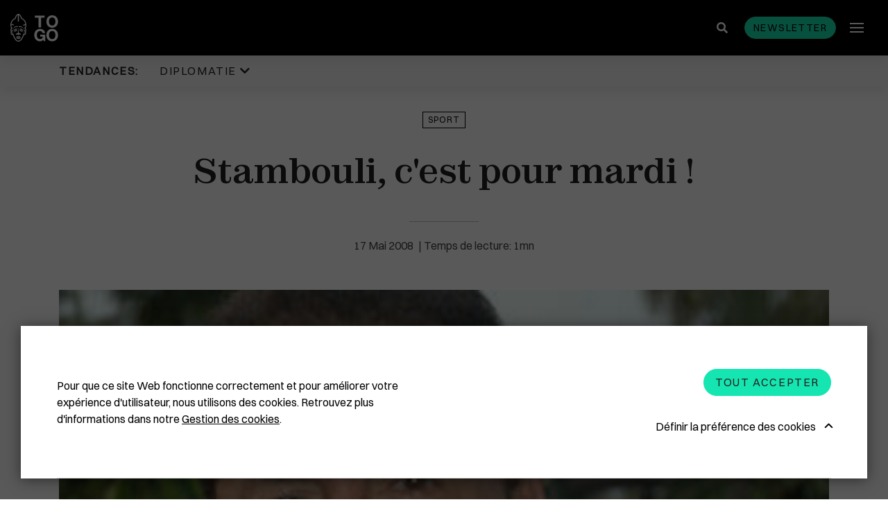

--- FILE ---
content_type: text/html; charset=UTF-8
request_url: https://www.republicoftogo.com/toutes-les-rubriques/sport/stambouli-c-est-pour-mardi
body_size: 9706
content:
<!DOCTYPE html>
<html lang="fr-FR">
<head>
    <meta charset="utf-8">

            


                                                                
    
                                    
    

<title>Stambouli, c&#039;est pour mardi ! - République Togolaise</title>

        
<meta name="generator" content="eZ Platform powered by Netgen">
<meta name="viewport" content="width=device-width, initial-scale=1.0, maximum-scale=2">


    <link rel="canonical" href="https://www.republicoftogo.com/toutes-les-rubriques/sport/stambouli-c-est-pour-mardi" />

<link rel="home" href="/" title="République Togolaise front page" />
<link rel="index" href="/" />
<link rel="search" href="/content/search" title="Rechercher République Togolaise" />


<link rel="apple-touch-icon" sizes="180x180" href="/bundles/app/images/favicon/apple-touch-icon.png">
<link rel="icon" type="image/png" sizes="32x32" href="/bundles/app/images/favicon/favicon-32x32.png">
<link rel="icon" type="image/png" sizes="16x16" href="/bundles/app/images/favicon/favicon-16x16.png">
<link rel="manifest" href="/bundles/app/images/favicon/site.webmanifest">
<link rel="mask-icon" href="/bundles/app/images/favicon/safari-pinned-tab.svg" color="#000000">
<meta name="msapplication-TileColor" content="#000000">
<meta name="theme-color" content="#000000">

    
            <link rel="stylesheet" href="/assets/app/build/app.css?v=ca4fe90a84be2842558d">
<link rel="stylesheet" type="text/css" href="/bundles/netgenlayouts/css/style.css?2bac621"/>
<link rel="stylesheet" type="text/css" href="/bundles/netgenlayoutsstandard/css/style.css?e88351e"/>
    
            <script src="/assets/app/build/runtime.js?v=06797136296e5e904483"></script><script src="/assets/app/build/app.js?v=07a2052c45008d147152"></script>
<script type="text/javascript" src="/bundles/netgenlayouts/js/app.js?2bac621"></script>
<script type="text/javascript" src="/bundles/netgenlayoutsstandard/js/app.js?e88351e"></script>
    
            
    
                        <meta property="og:site_name" content="République Togolaise" />
                                <meta property="fb:app_id" content="225052977537401" />
                                <meta property="og:type" content="article" />
                                <meta property="og:title" content="Stambouli, c&#039;est pour mardi !" />
                                <meta property="og:image" content="https://www.republicoftogo.com/var/site/storage/images/toutes-les-rubriques-novo/sport/stambouli-c-est-pour-mardi/2257388-1-fre-FR/stambouli-c-est-pour-mardi_i1200.jpg" />
            
                                        <meta property="og:url" content="https://www.republicoftogo.com/toutes-les-rubriques/sport/stambouli-c-est-pour-mardi" />
                        
    
        
            <script>(function(w,d,s,l,i){w[l]=w[l]||[];w[l].push({'gtm.start':
        new Date().getTime(),event:'gtm.js'});var f=d.getElementsByTagName(s)[0],
        j=d.createElement(s),dl=l!='dataLayer'?'&l='+l:'';j.async=true;j.src=
        'https://www.googletagmanager.com/gtm.js?id='+i+dl;f.parentNode.insertBefore(j,f);
        })(window,document,'script','dataLayer','GTM\u002DT9HDFJ3');</script>
    
            <script type="application/ld+json">
        {
            "@context": "http://schema.org",
            "@type": "Article",
            "headline": "Stambouli, c&#039;est pour mardi !",
                            "datePublished": "2009-11-30",
                                                    "image": "https://www.republicoftogo.com/var/site/storage/images/toutes-les-rubriques-novo/sport/stambouli-c-est-pour-mardi/2257388-1-fre-FR/stambouli-c-est-pour-mardi_i1200.jpg",
                        "publisher": {
                "type": "Organization",
                "name": "République Togolaise"
            }
        }
    </script>
</head>
<body class="article-page">
    
        
            <noscript><iframe src="https://www.googletagmanager.com/ns.html?id=GTM\u002DT9HDFJ3"
        height="0" width="0" style="display:none;visibility:hidden"></iframe></noscript>
    
<div id="page" data-path='["1&quot;,&quot;2&quot;,&quot;49486&quot;,&quot;89592&quot;,&quot;90252"]'>
    <div class="zone-layout-layout2">

    <section class="zone zone-header">
            








    

    <div
        class="ngl-block ngl-twig_block ngl-vt-twig_block "
                    >
        
        <div class="sticky-container">
    <div class="header-wrapper">
    
    <header class="site-header">
        <div class="container">
            <a class="site-logo" href="/" title="République Togolaise">
                    <img src="/bundles/app/images/togo_logo.svg" alt="République Togolaise" />
    </a>
            <div class="header-search">
    <a class="searchbox-toggle" href="/content/search" title="Rechercher">
        <i class="fas fa-search"></i>
    </a>
    <form class="navbar-search" method="get" action="/content/search" id="site-wide-search">
        <div class="container">
            <span class="d-none">Rechercher</span>
            <button type="submit" class="search-submit"><i class="fas fa-search"></i></button>
            <input class="search-query" type="search" name="searchText" id="site-wide-search-field" placeholder="Rechercher republicoftogo.com" aria-label="Rechercher" />
            <button type="button" class="search-close"></button>
        </div>
    </form>
</div>
            <button id="newsletter-trigger" class="btn btn-primary btn-small" data-toggle="modal" data-target="#nl-modal">Newsletter</button>
            <a class="mainnav-toggle" href="#">
                <span class="hamburger"></span>
            </a>

            <div class="menu-wrapper">
                <div class="main-navigation-wrapper">
    <h3 class="menu-title">Rubriques</h3>
    <nav class="main-navigation" role="navigation">
                            <ul class="nav navbar-nav">
                                                                    
                                                <li id="menu-item-location-id-56557" class="firstli" data-location-id="56557">                <a href="/toutes-les-rubriques/diplomatie">Diplomatie</a>                        
        </li>
    
                                                            
                                                <li id="menu-item-location-id-77958" data-location-id="77958">                <a href="/toutes-les-rubriques/politique">Politique</a>                        
        </li>
    
                                                            
                                                <li id="menu-item-location-id-60312" data-location-id="60312">                <a href="/toutes-les-rubriques/eco-finance">Eco &amp; Finance</a>                        
        </li>
    
                                                            
                                                <li id="menu-item-location-id-54148" data-location-id="54148">                <a href="/toutes-les-rubriques/cooperation">Coopération</a>                        
        </li>
    
                                                            
                                                <li id="menu-item-location-id-49905" data-location-id="49905">                <a href="/toutes-les-rubriques/developpement">Développement</a>                        
        </li>
    
                                                            
                                                <li id="menu-item-location-id-86711" data-location-id="86711">                <a href="/toutes-les-rubriques/societe">Société</a>                        
        </li>
    
                                                            
                                                <li id="menu-item-location-id-64377" data-location-id="64377">                <a href="/toutes-les-rubriques/education">Éducation</a>                        
        </li>
    
                                                            
                                                <li id="menu-item-location-id-84836" data-location-id="84836">                <a href="/toutes-les-rubriques/sante">Santé</a>                        
        </li>
    
                                                            
                                                <li id="menu-item-location-id-68157" data-location-id="68157">                <a href="/toutes-les-rubriques/idees">Idées</a>                        
        </li>
    
                                                            
                                                <li id="menu-item-location-id-70363" data-location-id="70363">                <a href="/toutes-les-rubriques/medias">Médias</a>                        
        </li>
    
                                                            
                                                <li id="menu-item-location-id-91869" data-location-id="91869">                <a href="/toutes-les-rubriques/high-tech">High-Tech</a>                        
        </li>
    
                                                            
                                                <li id="menu-item-location-id-55339" data-location-id="55339">                <a href="/toutes-les-rubriques/culture">Culture</a>                        
        </li>
    
                                                            
                                                <li id="menu-item-location-id-86388" data-location-id="86388">                <a href="/toutes-les-rubriques/social">Social</a>                        
        </li>
    
                                                            
                                                <li id="menu-item-location-id-69816" data-location-id="69816">                <a href="/toutes-les-rubriques/justice">Justice</a>                        
        </li>
    
                                                            
                                                <li id="menu-item-location-id-56305" data-location-id="56305">                <a href="/toutes-les-rubriques/diaspora">Diaspora</a>                        
        </li>
    
                                                            
                                                <li id="menu-item-location-id-65818" data-location-id="65818">                <a href="/toutes-les-rubriques/faits-divers">Faits divers</a>                        
        </li>
    
                                                            
                                                <li id="menu-item-location-id-92394" data-location-id="92394">                <a href="/toutes-les-rubriques/tourisme">Tourisme</a>                        
        </li>
    
                                                            
                                                <li id="menu-item-location-id-89592" data-location-id="89592">                <a href="/toutes-les-rubriques/sport">Sport</a>                        
        </li>
    
                                                            
                                                <li id="menu-item-location-id-65534" data-location-id="65534">                <a href="/toutes-les-rubriques/environnement">Environnement</a>                        
        </li>
    
                                                            
                                                <li id="menu-item-location-id-53702" data-location-id="53702">                <a href="/toutes-les-rubriques/cedeao">Cédéao</a>                        
        </li>
    
                                                            
                                                <li id="menu-item-location-id-92652" data-location-id="92652">                <a href="/toutes-les-rubriques/union-africaine">Union Africaine</a>                        
        </li>
    
                                                            
                                                <li id="menu-item-location-id-92524" data-location-id="92524">                <a href="/toutes-les-rubriques/uemoa">Uemoa</a>                        
        </li>
    
                                                            
                                                <li id="menu-item-location-id-50319" data-location-id="50319">                <a href="/toutes-les-rubriques/region-afrique">Région &amp; Afrique</a>                        
        </li>
    
                                                            
                                                <li id="menu-item-location-id-107393" data-location-id="107393">                <a href="/toutes-les-rubriques/commonwealth">Commonwealth</a>                        
        </li>
    
                                                            
                                                <li id="menu-item-location-id-68868" class="lastli" data-location-id="68868">                <a href="/toutes-les-rubriques/in-english">In English</a>                        
        </li>
    

    </ul>

            </nav>
</div>
                            </div>
                    </div>
            </header>
</div>            <div class="trending-topics-container">
        <section class="trending-topics">
            <div class="container">
                <figure>
                    <figcaption>Tendances:</figcaption>
                    <ul class="topic-list">
                                                    <li>
                                                                                                    <span class="ezstring-field">Diplomatie </span>
                                    <i class="fas fa-chevron-down"></i>
                                    <div class="topic-content">
                                        <div class="container">
                                            <ul>
                                                                                                    <li>
                                                    

<article class="view-type view-type-standard ng-article vl1">

            
                    
            <figure class="image">
            <a href="/tendances/diplomatie/plus-de-masque-en-france"
                                                                                aria-label="Plus de masque en France "
            ><img
                                            src="/var/site/storage/images/tendances/covid-19/plus-de-masque-en-france/2779312-1-fre-FR/plus-de-masque-en-france_i30.jpg"
                data-src="/var/site/storage/images/tendances/covid-19/plus-de-masque-en-france/2779312-1-fre-FR/plus-de-masque-en-france_i770.jpg"
                                                            alt="Plus de masque en France "
            class="ezimage-field" /></a>
        </figure>
    

    <header class="article-header">
        <div class="info">
            <div class="publish-date">
                                    <time>16.05.22</time>
                            </div>
                    </div>
        <h2 class="title"><a href="/tendances/diplomatie/plus-de-masque-en-france">Plus de masque en France</a></h2>
            </header>
</article>

                                                    </li>
                                                                                                    <li>
                                                    

<article class="view-type view-type-standard ng-article vl1">

            
                    
            <figure class="image">
            <a href="/tendances/diplomatie/la-chine-recadre-le-patron-de-l-oms"
                                                                                aria-label="La Chine recadre le patron de l&#039;OMS "
            ><img
                                            src="/var/site/storage/images/tendances/covid-19/la-chine-recadre-le-patron-de-l-oms/2777751-1-fre-FR/la-chine-recadre-le-patron-de-l-oms_i30.jpg"
                data-src="/var/site/storage/images/tendances/covid-19/la-chine-recadre-le-patron-de-l-oms/2777751-1-fre-FR/la-chine-recadre-le-patron-de-l-oms_i770.jpg"
                                                            alt="La Chine recadre le patron de l&#039;OMS "
            class="ezimage-field" /></a>
        </figure>
    

    <header class="article-header">
        <div class="info">
            <div class="publish-date">
                                    <time>11.05.22</time>
                            </div>
                    </div>
        <h2 class="title"><a href="/tendances/diplomatie/la-chine-recadre-le-patron-de-l-oms">La Chine recadre le patron de l&#039;OMS</a></h2>
            </header>
</article>

                                                    </li>
                                                                                                    <li>
                                                    

<article class="view-type view-type-standard ng-article vl1">

            
                    
            <figure class="image">
            <a href="/tendances/diplomatie/plus-de-masques-a-bord-des-avions-americains"
                                                                                aria-label="Plus de masques à bord des avions américains "
            ><img
                                            src="/var/site/storage/images/tendances/covid-19/plus-de-masques-a-bord-des-avions-americains/2772247-1-fre-FR/plus-de-masques-a-bord-des-avions-americains_i30.jpg"
                data-src="/var/site/storage/images/tendances/covid-19/plus-de-masques-a-bord-des-avions-americains/2772247-1-fre-FR/plus-de-masques-a-bord-des-avions-americains_i770.jpg"
                                                            alt="Plus de masques à bord des avions américains "
            class="ezimage-field" /></a>
        </figure>
    

    <header class="article-header">
        <div class="info">
            <div class="publish-date">
                                    <time>19.04.22</time>
                            </div>
                    </div>
        <h2 class="title"><a href="/tendances/diplomatie/plus-de-masques-a-bord-des-avions-americains">Plus de masques à bord des avions américains</a></h2>
            </header>
</article>

                                                    </li>
                                                                                            </ul>
                                            <a href="/tendances/diplomatie" class="btn btn-borderless btn-caret-right">Lire la suite</a>
                                        </div>
                                    </div>
                                                            </li>
                                            </ul>
                </figure>

                            </div>
        </section>
    </div>
</div>

            </div>

    </section>

    <section class="zone zone-post_header">
            </section>

    <section class="zone zone-main">
            








    

    <div
        class="ngl-block ngl-full_view ngl-vt-full_view "
                    >
        
        <article class="view-type view-type-full ng-article vf1">
                    <header class="full-page-header">
                <div class="container">
                    
    <a class="main-topic" href="/toutes-les-rubriques/sport">Sport</a>
                    <h1 class="full-page-title"><span class="ezstring-field">Stambouli, c&#039;est pour mardi !</span></h1>

                    
                    <div class="full-page-info">
                        <div class="line-decorator"></div>
                        	
<time>
	17
	Mai
	2008
</time>
                    </div>
                </div>
            </header>
        
        <div class="container page-width-xs">
                                                <div class="full-page-image">
                                
            <div>
    
            
                    
                <figure class="image-wrapper">
                                    <img
                                                                                src="/var/site/storage/images/toutes-les-rubriques-novo/sport/stambouli-c-est-pour-mardi/2257388-1-fre-FR/stambouli-c-est-pour-mardi_i30.jpg"
                            data-src="/var/site/storage/images/toutes-les-rubriques-novo/sport/stambouli-c-est-pour-mardi/2257388-1-fre-FR/stambouli-c-est-pour-mardi_i1920.jpg"
                                                            data-srcset="/var/site/storage/images/toutes-les-rubriques-novo/sport/stambouli-c-est-pour-mardi/2257388-1-fre-FR/stambouli-c-est-pour-mardi_i480.jpg 600w,
                                            /var/site/storage/images/toutes-les-rubriques-novo/sport/stambouli-c-est-pour-mardi/2257388-1-fre-FR/stambouli-c-est-pour-mardi_i770.jpg 991w,
                                            /var/site/storage/images/toutes-les-rubriques-novo/sport/stambouli-c-est-pour-mardi/2257388-1-fre-FR/stambouli-c-est-pour-mardi_i1200.jpg 1200w,
                                            /var/site/storage/images/toutes-les-rubriques-novo/sport/stambouli-c-est-pour-mardi/2257388-1-fre-FR/stambouli-c-est-pour-mardi_i1920.jpg 1920w"
                                                                                                />
                
                            </figure>
        
            </div>
    
                    </div>
                                    </div>

        <div class="container">
                            <div class="full-page-body">
                                            <div class="ezxmltext-field"><p>Le Français Henri Stambouli devrait signer mardi prochain un contrat pour devenir sélectionneur du Togo avec le ministère des Sports, a-t-il indiqué samedi à Republicoftogo.com.
  Considéré comme le "grand favori" parmi les candidats au poste de sélectionneur du Togo, Henri Stambouli travaille déjà depuis quelques semaines avec l'encadrement technique de
  l'équipe.</p><p>Il avait même accompagné les "Eperviers" (surnom donné à la sélection togolaise) lors de leur match amical face à la Guinée le 25 mars à Paris.Le technicien français, qui doit succéder
  au Nigérian Stephen Keshi, avait auparavant entraîné la Guinée (1998-1999) et le Mali (2003-2004).</p><p>M. Stamouli s'est dit confiant tout en n'excluant pas un report de dernière minute.</p><p></p>
</div>

                        <div class="sticky-wrapper">
                            <div class="social-share sticky">
                                <div class="social-share__title">
                                    Partager
                                </div>
                                <div class="social-share__btns">
                                    <a href="https://twitter.com/intent/tweet?text=Stambouli, c&#039;est pour mardi !&url=https://www.republicoftogo.com/toutes-les-rubriques/sport/stambouli-c-est-pour-mardi" class="social-share__icon">
                                        <svg xmlns="http://www.w3.org/2000/svg" height="1em" viewBox="0 0 512 512">
                                            <path fill="#212121" d="M389.2 48h70.6L305.6 224.2 487 464H345L233.7 318.6 106.5 464H35.8L200.7 275.5 26.8 48H172.4L272.9 180.9 389.2 48zM364.4 421.8h39.1L151.1 88h-42L364.4 421.8z"/>
                                        </svg>
                                    </a>
                                    <a href="https://www.facebook.com/sharer/sharer.php?u=https://www.republicoftogo.com/toutes-les-rubriques/sport/stambouli-c-est-pour-mardi" class="social-share__icon">
                                        <i class="fab fa-facebook-f"></i>
                                    </a>
                                </div>
                            </div>
                        </div>
                    
                                    </div>
                                    </div>
    </article>

            </div>

    </section>

    <section class="zone zone-pre_footer">
            





        

    
    

    <div
        class="ngl-block ngl-column ngl-vt-column  whitespace-top-medium whitespace-bottom-medium bg-color-white"
                    >
        <div class="container">
        <div
        class="ngl-block ngl-title ngl-vt-section section-title "
                    >
        
        <h2 class="title">
        
                                ARTICLES SUR LE MÊME THÈME
    
            </h2>

            </div>

    








    

    <div
        class="ngl-block ngl-list ngl-vt-grid "
                    >
        
        <div class="row">
                                        <div class="col-sm-6 col-md-6 col-lg-4">
       

<article class="view-type view-type-standard_with_intro ng-article vl1">

            
                    
            <figure class="image">
            <a href="/toutes-les-rubriques/sport/asck-et-asko-assurent-en-tete"
                                                                                aria-label="ASCK et ASKO assurent en tête"
            ><img
                                            src="/var/site/storage/images/toutes-les-rubriques/sport/asck-et-asko-assurent-en-tete/3039945-1-fre-FR/asck-et-asko-assurent-en-tete_i30.jpg"
                data-src="/var/site/storage/images/toutes-les-rubriques/sport/asck-et-asko-assurent-en-tete/3039945-1-fre-FR/asck-et-asko-assurent-en-tete_i770.jpg"
                                                            alt="ASCK et ASKO assurent en tête"
            class="ezimage-field" /></a>
        </figure>
    

    <header class="article-header">
        <div class="info">
            <div class="publish-date">
                                    <time>18.01.26</time>
                            </div>
                    </div>
        <h2 class="title"><a href="/toutes-les-rubriques/sport/asck-et-asko-assurent-en-tete">ASCK et ASKO assurent en tête</a></h2>
                                <div class="short">
            <div class="ezxmltext-field"><p>La 11e journée du championnat de première division s’est achevée dimanche.</p>
</div>

        </div>
    
            </header>
</article>


</div>

                                <div class="col-sm-6 col-md-6 col-lg-4">
       

<article class="view-type view-type-standard_with_intro ng-article vl1">

            
                    
            <figure class="image">
            <a href="/toutes-les-rubriques/sport/un-corse-pour-diriger-les-eperviers"
                                                                                aria-label="Un Corse pour diriger les Eperviers ? "
            ><img
                                            src="/var/site/storage/images/toutes-les-rubriques/sport/un-corse-pour-diriger-les-eperviers/3039663-1-fre-FR/un-corse-pour-diriger-les-eperviers_i30.jpg"
                data-src="/var/site/storage/images/toutes-les-rubriques/sport/un-corse-pour-diriger-les-eperviers/3039663-1-fre-FR/un-corse-pour-diriger-les-eperviers_i770.jpg"
                                                            alt="Un Corse pour diriger les Eperviers ? "
            class="ezimage-field" /></a>
        </figure>
    

    <header class="article-header">
        <div class="info">
            <div class="publish-date">
                                    <time>16.01.26</time>
                            </div>
                    </div>
        <h2 class="title"><a href="/toutes-les-rubriques/sport/un-corse-pour-diriger-les-eperviers">Un Corse pour diriger les Eperviers ?</a></h2>
                                <div class="short">
            <div class="ezxmltext-field"><p>Les médias togolais bruissent depuis plusieurs jours de rumeurs autour d’une possible arrivée de Jean-Michel Cavalli à la tête de la sélection nationale. Son nom circule avec insistance pour prendre les commandes des Éperviers, mais à ce stade, rien n’a été officialisé.</p>
</div>

        </div>
    
            </header>
</article>


</div>

<div class="clearfix visible-sm-block visible-md-block"></div>                                <div class="col-sm-6 col-md-6 col-lg-4">
       

<article class="view-type view-type-standard_with_intro ng-article vl1">

            
                    
            <figure class="image">
            <a href="/toutes-les-rubriques/sport/une-journee-avare-de-buts"
                                                                                aria-label="Une journée avare de buts "
            ><img
                                            src="/var/site/storage/images/toutes-les-rubriques/sport/une-journee-avare-de-buts/3038651-1-fre-FR/une-journee-avare-de-buts_i30.jpg"
                data-src="/var/site/storage/images/toutes-les-rubriques/sport/une-journee-avare-de-buts/3038651-1-fre-FR/une-journee-avare-de-buts_i770.jpg"
                                                            alt="Une journée avare de buts "
            class="ezimage-field" /></a>
        </figure>
    

    <header class="article-header">
        <div class="info">
            <div class="publish-date">
                                    <time>11.01.26</time>
                            </div>
                    </div>
        <h2 class="title"><a href="/toutes-les-rubriques/sport/une-journee-avare-de-buts">Une journée avare de buts</a></h2>
                                <div class="short">
            <div class="ezxmltext-field"><p>Disputée ce week-end, la 10ème journée du championnat de première division (D1) aura été l'une des plus pauvres en réalisations offensives. Au total, six buts ont été marqués en cinq rencontres.</p>
</div>

        </div>
    
            </header>
</article>


</div>

<div class="clearfix visible-lg-block"></div>            
            </div>

            </div>

        </div>    </div>

    </section>

    <section class="zone zone-footer">
            








    

    <div
        class="ngl-block ngl-twig_block ngl-vt-twig_block "
                    >
        
        <footer class="site-footer">
    <section class="social-list-block">
        <div class="container">
            <ul>
                                    <li><a href="https://www.facebook.com/REPUBLIC-OF-TOGO-6683533941/"><i class="fab fa-facebook-f"></i><span class="tt">Facebook</span></a></li>
                
                                    <li><a href="https://twitter.com/republicoftogo">
                        <svg xmlns="http://www.w3.org/2000/svg" height="1em" viewBox="0 0 512 512">
                            <path fill="#ffffff" d="M389.2 48h70.6L305.6 224.2 487 464H345L233.7 318.6 106.5 464H35.8L200.7 275.5 26.8 48H172.4L272.9 180.9 389.2 48zM364.4 421.8h39.1L151.1 88h-42L364.4 421.8z"/>
                        </svg>
                    <span class="tt">Twitter</span></a></li>
                
                                    <li><a href="https://www.instagram.com/republicoftogo/"><i class="fab fa-instagram"></i><span class="tt">Instagram</span></a></li>
                
                
                
                
                                    <li><a href="https://www.flickr.com/photos/republicoftogo/"><i class="fab fa-flickr"></i><span class="tt">Flickr</span></a></li>
                            </ul>
        </div>
    </section>
        
        

    <div class="footer-info">
                    <div class="footer-links">
                <div class="container">
                    <div class="ezxmltext-field"><ul>
<li><a href="/footer-articles/qui-sommes-nous">Qui sommes-nous ?</a></li>
<li><a href="/footer-articles/mentions-legales">Mentions légales</a></li>
<li><a href="/footer-articles/cgu">CGU</a></li>
<li><a href="/footer-articles/gestion-des-cookies">Gestion des cookies</a></li>
<li><a href="/liens-premier-niveau/contactez-nous">Contactez-nous</a></li>
</ul>
</div>

                </div>
            </div>
                            <div class="footer-block">
                <div class="container">
                    <div class="ezxmltext-field"><p>Copyright © 1997-2026 République Togolaise</p>
</div>

                                    </div>
            </div>
            </div>
</footer>

            </div>

    </section>

</div>
</div>

    
<div class="modal fade js-ajax-modal" id="ajax-modal" tabindex="-1" role="dialog" aria-hidden="true">
    <div class="modal-dialog modal-dialog-centered ajax-modal" role="document">
        <div class="modal-content">
            <div class="modal-header">
                <button type="button" class="close" data-dismiss="modal" aria-label="Close">
                    <span aria-hidden="true"></span>
                </button>
            </div>
            <div class="modal-body">

            </div>
        </div>
    </div>
</div>

<div class="modal fade js-nl-modal" id="nl-modal" tabindex="-1" role="dialog" aria-hidden="true">
    <div class="modal-dialog modal-dialog-centered ajax-modal" role="document">
        <div class="modal-content nl-subscription-block">
            <div class="modal-header">
                <button type="button" class="close" data-dismiss="modal" aria-label="Close">
                    <span aria-hidden="true"></span>
                </button>
            </div>
            <div class="modal-body">
                <h2 class="section-title">Newsletter abonnez-vous</h2>
                <form id="nl-modal-subscribe" action="https://www.republicoftogo.com/newsletter/subscribe" method="post">
                    <input id="nl-age" type="text" name="age" class="form-control" placeholder=" " tabindex="-1">
                    <label for="nl-age" class="input-group-addon">Entrez votre âge</label>
                    <input id="nl-modal-email" type="email" name="email" class="form-control" required placeholder=" ">
                    <label for="nl-modal-email" class="input-group-addon">Entrez votre email</label>
                    <button id="submit-modal-email" type="submit" class="btn btn-borderless btn-white js-submit-nl">S&#039;abonner</button>
                </form>
                <div class="success-message"></div>
            </div>
        </div>
    </div>
</div>

    
    <div id="ng-cc">
        <div class="ng-cc-overlay"></div>

        <div class="ng-cc-modal">
            <div class="ng-cc-content">
              <div class="wrapper">
                                    <div class="ezxmltext-field"><p>Pour que ce site Web fonctionne correctement et pour améliorer votre expérience d'utilisateur, nous utilisons des cookies. Retrouvez plus d'informations dans notre <a href="/footer-articles/gestion-des-cookies">Gestion des cookies</a>.</p>
</div>

                                </div>

                <div class="ng-cc-actions">
                    <a href="#" class="optional-list-toggle">
                                              <span class="ezstring-field">Définir la préférence des cookies</span>
                        <span class="cookie-angle-up"></span>
                                          </a>
                    <button id="ng-cc-accept" class="btn btn-primary">
                                                    <span class="ezstring-field">Tout accepter</span>
                                            </button>
                </div>
                </div>
            <div class="ng-cc-optional-list">
              <ul>
                    <li>
                        <input type="checkbox" class="ng-cc-optional-checkbox" id="ng-cc-necessary" data-name="necessary" checked disabled />
                        <label for="ng-cc-necessary">
                            <i class="ng-cc-checkbox-icon">
                              <span class="on ng-cc-on">Accepté</span>
                              <span class="off ng-cc-off">Pas accepté</span>
                            </i>

                                                            <span class="ezstring-field">Cookies nécessaires</span>
                                                    </label>

                                                    <div class="ezxmltext-field"><p>Les cookies nécessaires activent les fonctionnalités de base. Le site Web ne peut pas fonctionner correctement sans ces cookies et ne peut être désactivé qu'en modifiant les préférences de votre navigateur.</p>
</div>

                                            </li>
                </ul>
                <div class="ng-cc-optional-actions clearfix">
                  <button id="ng-cc-optional-save" class="btn btn-outline-primary">
                    Enregistrer les paramètres
                  </button>
              </div>
            </div>
        </div>
    </div>

    <script>
        window.__ngCcConfig = {
            options: {
              lifetime: 30,
            },
            optionalCookies: [
                            {
                name: 'analytics',
                label: 'Cookies analytiques',
                description: '<div class="ezxmltext-field"><p>Les cookies analytiques nous aident à améliorer notre site Web en collectant et en rapportant des informations sur son utilisation.</p></div>',
                                onAccept: function() {
                                  },
                onRevoke: function() {
                                  },
              },
              
                            {
                name: 'marketing',
                label: 'Cookies marketing',
                description: '<div class="ezxmltext-field"><p>Nous utilisons des cookies marketing pour nous aider à améliorer la pertinence des campagnes publicitaires que vous recevez.</p></div>',
                                onAccept: function() {
                                  },
                onRevoke: function() {
                                  },
              },
              
                          ],
        }
    </script>

</body>
</html>
